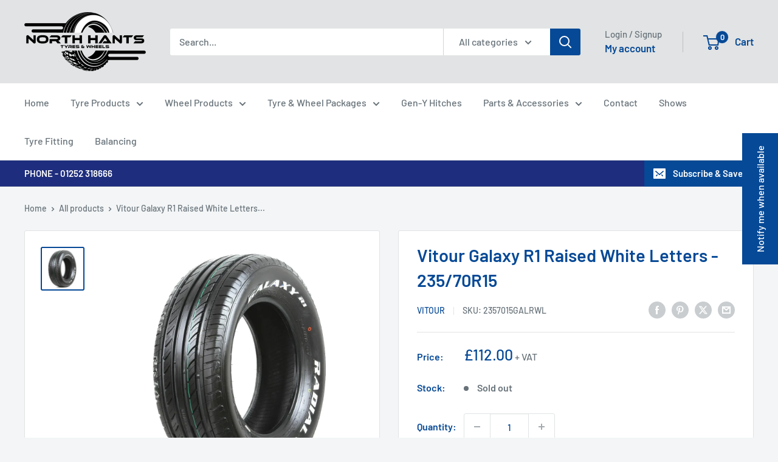

--- FILE ---
content_type: text/javascript
request_url: https://northhantstyres.com/cdn/shop/t/8/assets/custom.js?v=102476495355921946141710157574
body_size: -515
content:
//# sourceMappingURL=/cdn/shop/t/8/assets/custom.js.map?v=102476495355921946141710157574
